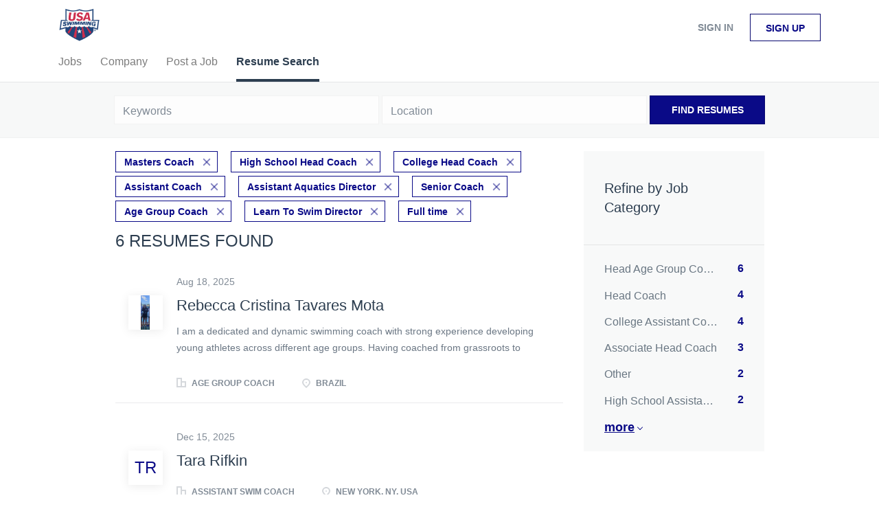

--- FILE ---
content_type: text/html;charset=utf-8
request_url: https://jobboard.usaswimming.org/resumes/?categories%5B%5D=Masters%20Coach&categories%5B%5D=High%20School%20Head%20Coach&categories%5B%5D=College%20Head%20Coach&categories%5B%5D=Assistant%20Coach&categories%5B%5D=Assistant%20Aquatics%20Director&categories%5B%5D=Senior%20Coach&categories%5B%5D=Age%20Group%20Coach&categories%5B%5D=Learn%20To%20Swim%20Director&job_type=Full%20time
body_size: 9017
content:
<!DOCTYPE html>
<html lang="en">
<head>
    <meta charset="utf-8">
    <meta http-equiv="X-UA-Compatible" content="IE=edge">
    <meta name="viewport" content="width=device-width, initial-scale=1">
    <!-- The above 3 meta tags *must* come first in the head; any other head content must come *after* these tags -->

    <meta name="keywords" content="">
    <meta name="description" content="Resumes from USASwimming">
    <meta name="viewport" content="width=device-width, height=device-height,
                                   initial-scale=1.0, maximum-scale=1.0,
                                   target-densityDpi=device-dpi">
    <link rel="alternate" type="application/rss+xml" title="Jobs" href="https://jobboard.usaswimming.org/rss/">

    <title>Resumes | USASwimming</title>

    <link href="https://cdn.smartjobboard.com/2025.09/templates/BreezeDND/assets/styles.css" rel="stylesheet">

    <link href="https://jobboard.usaswimming.org/templates/BreezeDND/assets/style/styles.css?v=1759913015.478" rel="stylesheet" id="styles">

    <link rel="icon" href="https://jobboard.usaswimming.org/templates/BreezeDND/assets/images/shield.jpg" type="image/x-icon" />
<meta property="og:type" content="website" />
<meta property="og:site_name" content="USASwimming" />
<meta property="og:url" content="https://jobboard.usaswimming.org/resumes/?categories%5B%5D=Masters%20Coach&amp;categories%5B%5D=High%20School%20Head%20Coach&amp;categories%5B%5D=College%20Head%20Coach&amp;categories%5B%5D=Assistant%20Coach&amp;categories%5B%5D=Assistant%20Aquatics%20Director&amp;categories%5B%5D=Senior%20Coach&amp;categories%5B%5D=Age%20Group%20Coach&amp;categories%5B%5D=Learn%20To%20Swim%20Director&amp;job_type=Full%20time" />
<meta property="og:title" content="Resumes | USASwimming" />
<meta property="og:description" content="Resumes from USASwimming" />
<meta property="og:image" content="https://jobboard.usaswimming.org/templates/BreezeDND/assets/images/shield.jpg" />
<meta name="twitter:image" content="https://jobboard.usaswimming.org/templates/BreezeDND/assets/images/shield.jpg">
<script type="application/ld+json">{"@context":"https:\/\/schema.org","@type":"WebSite","url":"https:\/\/jobboard.usaswimming.org","image":"https:\/\/jobboard.usaswimming.org\/templates\/BreezeDND\/assets\/images\/shield.jpg","description":"","keywords":"","name":"USASwimming","potentialAction":{"@type":"SearchAction","target":"https:\/\/jobboard.usaswimming.org\/jobs\/?q={q}","query-input":"required name=q"}}</script>
            <!-- Global Site Tag (gtag.js) - Google Analytics -->
        <script async src="https://www.googletagmanager.com/gtag/js?id=UA-110320771-1"></script>
        <script>
            window.dataLayer = window.dataLayer || [];
            function gtag(){ dataLayer.push(arguments); }
            gtag('js', new Date());
                                        gtag('config', 'UA-110320771-1', {
                    'anonymize_ip': true,
                    'dimension1': 'jbtest.mysmartjobboard.com',
                    'dimension2': 'BreezeDND'
                });
                    </script>
            <script>
    </script>    <style type="text/css"></style>
    
</head>
<body>
    <nav class="navbar navbar-default">
	<div class="container container-fluid">
		<div class="logo navbar-header">
			<a class="logo__text navbar-brand" href="https://jobboard.usaswimming.org">
				<img src="https://jobboard.usaswimming.org/templates/BreezeDND/assets/images/shield.jpg" alt="USASwimming" />
			</a>
		</div>
		<div class="burger-button__wrapper burger-button__wrapper__js visible-sm visible-xs"
			 data-target="#navbar-collapse" data-toggle="collapse">
			<a href="#" aria-label="Navigation Menu"><div class="burger-button"></div></a>
		</div>
		<div class="collapse navbar-collapse" id="navbar-collapse">
			<div class="visible-sm visible-xs">
													<ul class="nav navbar-nav navbar-left">
            <li class="navbar__item ">
            <a class="navbar__link" href="/jobs/" ><span>Jobs</span></a>
                    </li>
            <li class="navbar__item ">
            <a class="navbar__link" href="/companies/" ><span>Company</span></a>
                    </li>
            <li class="navbar__item ">
            <a class="navbar__link" href="/add-listing/?listing_type_id=Job" ><span>Post a Job</span></a>
                    </li>
            <li class="navbar__item active">
            <a class="navbar__link" href="/resumes/" ><span>Resume Search</span></a>
                    </li>
    </ul>


				
			</div>
			<ul class="nav navbar-nav navbar-right">
									<li class="navbar__item navbar__item ">
						<a class="navbar__link navbar__login" href="https://jobboard.usaswimming.org/login/">Sign in</a>
					</li>
					<li class="navbar__item navbar__item__filled"><a class="navbar__link  btn__blue" href="https://jobboard.usaswimming.org/registration/">Sign up</a></li>
							</ul>
			<div class="visible-md visible-lg">
									<ul class="nav navbar-nav navbar-left">
            <li class="navbar__item ">
            <a class="navbar__link" href="/jobs/" ><span>Jobs</span></a>
                    </li>
            <li class="navbar__item ">
            <a class="navbar__link" href="/companies/" ><span>Company</span></a>
                    </li>
            <li class="navbar__item ">
            <a class="navbar__link" href="/add-listing/?listing_type_id=Job" ><span>Post a Job</span></a>
                    </li>
            <li class="navbar__item active">
            <a class="navbar__link" href="/resumes/" ><span>Resume Search</span></a>
                    </li>
    </ul>


				
			</div>
		</div>
	</div>
</nav>

<div id="apply-modal" class="modal fade" tabindex="-1">
	<div class="modal-dialog">
		<div class="modal-content">
			<div class="modal-header">
				<button type="button" class="close" data-dismiss="modal" aria-label="Close"></button>
				<h4 class="modal-title"></h4>
			</div>
			<div class="modal-body">
			</div>
		</div>
	</div>
</div>

                    
    <div class="page-row page-row-expanded">
        <div class="display-item">
            

<div class="search-header hidden-xs-480"></div>
<div class="quick-search__inner-pages hidden-xs-480">
    	<div class="quick-search">
    <div class="quick-search__wrapper">
		<form action="https://jobboard.usaswimming.org/resumes/" class="form-inline row">
			<div class="form-group form-group__input ">
				<label for="keywords" class="form-label sr-only">Keywords</label>
				<input type="text" value="" class="form-control" name="q" id="keywords" placeholder="Keywords" />
			</div>
							<div class="form-group form-group__input">
					<label for="Location" class="form-label sr-only">Location</label>
<input type="text" name="l" id="Location" class="form-control form-control__google-location" value="" placeholder="Location"/>
<input type="hidden" name="r" disabled />
				</div>
																					<input type="hidden" name="categories[]" value="Masters Coach">
											<input type="hidden" name="categories[]" value="High School Head Coach">
											<input type="hidden" name="categories[]" value="College Head Coach">
											<input type="hidden" name="categories[]" value="Assistant Coach">
											<input type="hidden" name="categories[]" value="Assistant Aquatics Director">
											<input type="hidden" name="categories[]" value="Senior Coach">
											<input type="hidden" name="categories[]" value="Age Group Coach">
											<input type="hidden" name="categories[]" value="Learn To Swim Director">
																					<input type="hidden" name="job_type" value="Full time">
										<div class="form-group form-group__btn">
				<button type="submit" class="quick-search__find btn btn__orange btn__bold ">Find Resumes</button>
			</div>
		</form>
	</div>
</div>

</div>
<div class="container">
    <div class="details-body details-body__search  clearfix">
                    <div class="col-sm-3 col-xs-12 sidebar-col pull-right">
                <div class="refine-search">
                    <a class="toggle--refine-search visible-xs" role="button" data-toggle="collapse" href="#" aria-expanded="true">
                        Refine Search                    </a>
                    <div class="refine-search__wrapper">
                        <div class="quick-search__inner-pages visible-xs-480">
                            	<div class="quick-search">
    <div class="quick-search__wrapper">
		<form action="https://jobboard.usaswimming.org/resumes/" class="form-inline row">
			<div class="form-group form-group__input ">
				<label for="keywords" class="form-label sr-only">Keywords</label>
				<input type="text" value="" class="form-control" name="q" id="keywords" placeholder="Keywords" />
			</div>
							<div class="form-group form-group__input">
					<label for="Location" class="form-label sr-only">Location</label>
<input type="text" name="l" id="Location" class="form-control form-control__google-location" value="" placeholder="Location"/>
<input type="hidden" name="r" disabled />
				</div>
																					<input type="hidden" name="categories[]" value="Masters Coach">
											<input type="hidden" name="categories[]" value="High School Head Coach">
											<input type="hidden" name="categories[]" value="College Head Coach">
											<input type="hidden" name="categories[]" value="Assistant Coach">
											<input type="hidden" name="categories[]" value="Assistant Aquatics Director">
											<input type="hidden" name="categories[]" value="Senior Coach">
											<input type="hidden" name="categories[]" value="Age Group Coach">
											<input type="hidden" name="categories[]" value="Learn To Swim Director">
																					<input type="hidden" name="job_type" value="Full time">
										<div class="form-group form-group__btn">
				<button type="submit" class="quick-search__find btn btn__orange btn__bold ">Find Resumes</button>
			</div>
		</form>
	</div>
</div>

                        </div>
                        


    <div class="refine-search__block clearfix">
        <span class="btn__refine-search">
                        Refine by Job Category        </span>
        <div class="refine-search__item-list collapse in clearfix" id="refine-block-JobCategory">
                                            <a class="refine-search__item" href="https://jobboard.usaswimming.org/resumes/?categories[]=Masters%20Coach&categories[]=High%20School%20Head%20Coach&categories[]=College%20Head%20Coach&categories[]=Assistant%20Coach&categories[]=Assistant%20Aquatics%20Director&categories[]=Senior%20Coach&categories[]=Age%20Group%20Coach&categories[]=Learn%20To%20Swim%20Director&categories[]=Head%20Age%20Group%20Coach&job_type=Full%20time" rel="nofollow">
                    <span class="refine-search__value">Head Age Group Coach</span>
                    <span class="refine-search__count pull-right">6</span>
                </a>
                                            <a class="refine-search__item" href="https://jobboard.usaswimming.org/resumes/?categories[]=Masters%20Coach&categories[]=High%20School%20Head%20Coach&categories[]=College%20Head%20Coach&categories[]=Assistant%20Coach&categories[]=Assistant%20Aquatics%20Director&categories[]=Senior%20Coach&categories[]=Age%20Group%20Coach&categories[]=Learn%20To%20Swim%20Director&categories[]=Head%20Coach&job_type=Full%20time" rel="nofollow">
                    <span class="refine-search__value">Head Coach</span>
                    <span class="refine-search__count pull-right">4</span>
                </a>
                                            <a class="refine-search__item" href="https://jobboard.usaswimming.org/resumes/?categories[]=Masters%20Coach&categories[]=High%20School%20Head%20Coach&categories[]=College%20Head%20Coach&categories[]=Assistant%20Coach&categories[]=Assistant%20Aquatics%20Director&categories[]=Senior%20Coach&categories[]=Age%20Group%20Coach&categories[]=Learn%20To%20Swim%20Director&categories[]=College%20Assistant%20Coach&job_type=Full%20time" rel="nofollow">
                    <span class="refine-search__value">College Assistant Coach</span>
                    <span class="refine-search__count pull-right">4</span>
                </a>
                                            <a class="refine-search__item" href="https://jobboard.usaswimming.org/resumes/?categories[]=Masters%20Coach&categories[]=High%20School%20Head%20Coach&categories[]=College%20Head%20Coach&categories[]=Assistant%20Coach&categories[]=Assistant%20Aquatics%20Director&categories[]=Senior%20Coach&categories[]=Age%20Group%20Coach&categories[]=Learn%20To%20Swim%20Director&categories[]=Associate%20Head%20Coach&job_type=Full%20time" rel="nofollow">
                    <span class="refine-search__value">Associate Head Coach</span>
                    <span class="refine-search__count pull-right">3</span>
                </a>
                                            <a class="refine-search__item" href="https://jobboard.usaswimming.org/resumes/?categories[]=Masters%20Coach&categories[]=High%20School%20Head%20Coach&categories[]=College%20Head%20Coach&categories[]=Assistant%20Coach&categories[]=Assistant%20Aquatics%20Director&categories[]=Senior%20Coach&categories[]=Age%20Group%20Coach&categories[]=Learn%20To%20Swim%20Director&categories[]=Other&job_type=Full%20time" rel="nofollow">
                    <span class="refine-search__value">Other</span>
                    <span class="refine-search__count pull-right">2</span>
                </a>
                                            <a class="refine-search__item" href="https://jobboard.usaswimming.org/resumes/?categories[]=Masters%20Coach&categories[]=High%20School%20Head%20Coach&categories[]=College%20Head%20Coach&categories[]=Assistant%20Coach&categories[]=Assistant%20Aquatics%20Director&categories[]=Senior%20Coach&categories[]=Age%20Group%20Coach&categories[]=Learn%20To%20Swim%20Director&categories[]=High%20School%20Assistant%20Coach&job_type=Full%20time" rel="nofollow">
                    <span class="refine-search__value">High School Assistant Coach</span>
                    <span class="refine-search__count pull-right">2</span>
                </a>
                                                <div class="less-more" style="display: none;">
                                <a class="refine-search__item" href="https://jobboard.usaswimming.org/resumes/?categories[]=Masters%20Coach&categories[]=High%20School%20Head%20Coach&categories[]=College%20Head%20Coach&categories[]=Assistant%20Coach&categories[]=Assistant%20Aquatics%20Director&categories[]=Senior%20Coach&categories[]=Age%20Group%20Coach&categories[]=Learn%20To%20Swim%20Director&categories[]=Aquatic%20Director&job_type=Full%20time" rel="nofollow">
                    <span class="refine-search__value">Aquatic Director</span>
                    <span class="refine-search__count pull-right">1</span>
                </a>
                                            <a class="refine-search__item" href="https://jobboard.usaswimming.org/resumes/?categories[]=Masters%20Coach&categories[]=High%20School%20Head%20Coach&categories[]=College%20Head%20Coach&categories[]=Assistant%20Coach&categories[]=Assistant%20Aquatics%20Director&categories[]=Senior%20Coach&categories[]=Age%20Group%20Coach&categories[]=Learn%20To%20Swim%20Director&categories[]=Swim%20Instructor&job_type=Full%20time" rel="nofollow">
                    <span class="refine-search__value">Swim Instructor</span>
                    <span class="refine-search__count pull-right">1</span>
                </a>
                                        </div><a href="#" class="less-more__btn link">More</a>
                    </div>
    </div>
                    </div>
                </div>

                            </div>
                <div class="search-results search-results__resumes col-xs-12 col-sm-9 main-col  pull-left">
                            <div class="current-search__top">
                                                                                                        <a class="badge" href="https://jobboard.usaswimming.org/resumes/?categories[]=High%20School%20Head%20Coach&categories[]=College%20Head%20Coach&categories[]=Assistant%20Coach&categories[]=Assistant%20Aquatics%20Director&categories[]=Senior%20Coach&categories[]=Age%20Group%20Coach&categories[]=Learn%20To%20Swim%20Director&job_type=Full%20time">Masters Coach</a>
                                                            <a class="badge" href="https://jobboard.usaswimming.org/resumes/?categories[]=Masters%20Coach&categories[]=College%20Head%20Coach&categories[]=Assistant%20Coach&categories[]=Assistant%20Aquatics%20Director&categories[]=Senior%20Coach&categories[]=Age%20Group%20Coach&categories[]=Learn%20To%20Swim%20Director&job_type=Full%20time">High School Head Coach</a>
                                                            <a class="badge" href="https://jobboard.usaswimming.org/resumes/?categories[]=Masters%20Coach&categories[]=High%20School%20Head%20Coach&categories[]=Assistant%20Coach&categories[]=Assistant%20Aquatics%20Director&categories[]=Senior%20Coach&categories[]=Age%20Group%20Coach&categories[]=Learn%20To%20Swim%20Director&job_type=Full%20time">College Head Coach</a>
                                                            <a class="badge" href="https://jobboard.usaswimming.org/resumes/?categories[]=Masters%20Coach&categories[]=High%20School%20Head%20Coach&categories[]=College%20Head%20Coach&categories[]=Assistant%20Aquatics%20Director&categories[]=Senior%20Coach&categories[]=Age%20Group%20Coach&categories[]=Learn%20To%20Swim%20Director&job_type=Full%20time">Assistant Coach</a>
                                                            <a class="badge" href="https://jobboard.usaswimming.org/resumes/?categories[]=Masters%20Coach&categories[]=High%20School%20Head%20Coach&categories[]=College%20Head%20Coach&categories[]=Assistant%20Coach&categories[]=Senior%20Coach&categories[]=Age%20Group%20Coach&categories[]=Learn%20To%20Swim%20Director&job_type=Full%20time">Assistant Aquatics Director</a>
                                                            <a class="badge" href="https://jobboard.usaswimming.org/resumes/?categories[]=Masters%20Coach&categories[]=High%20School%20Head%20Coach&categories[]=College%20Head%20Coach&categories[]=Assistant%20Coach&categories[]=Assistant%20Aquatics%20Director&categories[]=Age%20Group%20Coach&categories[]=Learn%20To%20Swim%20Director&job_type=Full%20time">Senior Coach</a>
                                                            <a class="badge" href="https://jobboard.usaswimming.org/resumes/?categories[]=Masters%20Coach&categories[]=High%20School%20Head%20Coach&categories[]=College%20Head%20Coach&categories[]=Assistant%20Coach&categories[]=Assistant%20Aquatics%20Director&categories[]=Senior%20Coach&categories[]=Learn%20To%20Swim%20Director&job_type=Full%20time">Age Group Coach</a>
                                                            <a class="badge" href="https://jobboard.usaswimming.org/resumes/?categories[]=Masters%20Coach&categories[]=High%20School%20Head%20Coach&categories[]=College%20Head%20Coach&categories[]=Assistant%20Coach&categories[]=Assistant%20Aquatics%20Director&categories[]=Senior%20Coach&categories[]=Age%20Group%20Coach&job_type=Full%20time">Learn To Swim Director</a>
                                                                                                                            <a class="badge" href="https://jobboard.usaswimming.org/resumes/?categories[]=Masters%20Coach&categories[]=High%20School%20Head%20Coach&categories[]=College%20Head%20Coach&categories[]=Assistant%20Coach&categories[]=Assistant%20Aquatics%20Director&categories[]=Senior%20Coach&categories[]=Age%20Group%20Coach&categories[]=Learn%20To%20Swim%20Director">Full time</a>
                                                            </div>
            
            <h1 class="search-results__title">
                                6 resumes found            </h1>

            
            <div class="widgets__container editable-only     " data-name="resume_search_list">
            <div class="section" data-type="listing_search_list" data-name="Select fields for resume search results" >
            <article class="media well listing-item ">
            <div class="media-left listing-item__logo listing-item__resumes">
                <div class="listing-item__logo--wrapper">
                    <a class="profile__image" href="https://jobboard.usaswimming.org/resume/4984/age-group-coach/">
                                                    <img class="media-object profile__img" src="https://jobboard.usaswimming.org/files/pictures/917f9345-84b8-4bdf-a7e3-237fcadf1c92.webp" alt="Age Group Coach">
                                            </a>
                </div>
            </div>
            <div class="media-body">
                                    <div class="listing-item__date">
                        Aug 18, 2025
                    </div>
                
                <div class="media-heading listing-item__title ">
                                            <a href="https://jobboard.usaswimming.org/resume/4984/age-group-coach/" class="strong">
                            Rebecca Cristina Tavares Mota
                        </a>
                                                        </div>

                                    <div class="listing-item__desc listing-item__desc-job-seeker ">
                          I am a dedicated and dynamic swimming coach with strong experience developing young athletes across different age groups. Having coached from grassroots to high-performance levels, I bring expertise in technical stroke development, strength and conditioning, and athlete-centered training. My coaching background includes roles with prestigious teams such as Fluminense Football Club, Clube de Regatas do Flamengo, the Brazilian National Team for athletes with Down Syndrome, and the Brazilian National Age Group Open Water Team.    
  I hold all five ASCA certifications—an achievement reached by only a select few coaches in Brazil—and I am currently pursuing a degree in Physical Education at the Federal University of Rio de Janeiro. My coaching has contributed to multiple national champions and record holders, demonstrating my ability to guide swimmers to reach their full potential.  
    Fluent in English and with advanced communication skills, I excel in motivating young athletes, building team spirit, and fostering a positive, disciplined, and supportive training environment. My goal is to help swimmers at age-group level develop both a love for the sport and the foundation for long-term success in and out of the pool.  
                    </div>
                
                                
                                                                        <div class="listing-item__info clearfix">
                                                                    <span class="listing-item__info--item listing-item__info--item-company">
                            Age Group Coach
                        </span>
                                                                <span class="listing-item__info--item listing-item__info--item-location">
                            Brazil
                        </span>
                                    
                    </div>
                            </div>
                    </article>
                    <article class="media well listing-item ">
            <div class="media-left listing-item__logo listing-item__resumes">
                <div class="listing-item__logo--wrapper">
                    <a class="profile__image" href="https://jobboard.usaswimming.org/resume/5216/assistant-swim-coach/">
                                                    <span class="image__fallback">
                                TR
                            </span>
                                            </a>
                </div>
            </div>
            <div class="media-body">
                                    <div class="listing-item__date">
                        Dec 15, 2025
                    </div>
                
                <div class="media-heading listing-item__title ">
                                            <a href="https://jobboard.usaswimming.org/resume/5216/assistant-swim-coach/" class="strong">
                            Tara Rifkin
                        </a>
                                                        </div>

                                    <div class="listing-item__desc listing-item__desc-job-seeker no-skills">
                        
                    </div>
                
                                
                                                                        <div class="listing-item__info clearfix">
                                                                    <span class="listing-item__info--item listing-item__info--item-company">
                            Assistant Swim Coach
                        </span>
                                                                <span class="listing-item__info--item listing-item__info--item-location">
                            New York, NY, USA
                        </span>
                                    
                    </div>
                            </div>
                    </article>
                    <article class="media well listing-item ">
            <div class="media-left listing-item__logo listing-item__resumes">
                <div class="listing-item__logo--wrapper">
                    <a class="profile__image" href="https://jobboard.usaswimming.org/resume/5206/head-coach/">
                                                    <img class="media-object profile__img" src="https://jobboard.usaswimming.org/files/pictures/eric-website-075994_051203.webp" alt="Head Coach">
                                            </a>
                </div>
            </div>
            <div class="media-body">
                                    <div class="listing-item__date">
                        Dec 02, 2025
                    </div>
                
                <div class="media-heading listing-item__title ">
                                            <a href="https://jobboard.usaswimming.org/resume/5206/head-coach/" class="strong">
                            Eric Martell
                        </a>
                                                        </div>

                                    <div class="listing-item__desc listing-item__desc-job-seeker no-skills">
                        
                    </div>
                
                                
                                                                        <div class="listing-item__info clearfix">
                                                                    <span class="listing-item__info--item listing-item__info--item-company">
                            Head Coach
                        </span>
                                                                <span class="listing-item__info--item listing-item__info--item-location">
                            Albany, NY, USA
                        </span>
                                    
                    </div>
                            </div>
                    </article>
                    <article class="media well listing-item ">
            <div class="media-left listing-item__logo listing-item__resumes">
                <div class="listing-item__logo--wrapper">
                    <a class="profile__image" href="https://jobboard.usaswimming.org/resume/5196/swimming-coach/">
                                                    <img class="media-object profile__img" src="https://jobboard.usaswimming.org/files/pictures/IMG-20241118-WA0007.webp" alt="Swimming Coach">
                                            </a>
                </div>
            </div>
            <div class="media-body">
                                    <div class="listing-item__date">
                        Nov 21, 2025
                    </div>
                
                <div class="media-heading listing-item__title ">
                                            <a href="https://jobboard.usaswimming.org/resume/5196/swimming-coach/" class="strong">
                            Joseph Armenakis
                        </a>
                                                        </div>

                                    <div class="listing-item__desc listing-item__desc-job-seeker ">
                         As a former National-level Swimmer and a competitive CrossFit athlete, I bring a deep understanding of the discipline and teamwork required in sports. As a Swimming Development Coach/Teacher at St. Hilda’s Anglican School for Girls in Perth - Australia, I have successfully managed administrative tasks such as organizing events, coordinating schedules, and managing communications with parents and guardians and everyday management tasks including leading programmes. Under my leadership as the Jnrs Swimming Coach, the Junior Development Squad achieved remarkable success, including winning the 2024 WA Junior SC Championship in the Girls Category within 6 months in. These results reflect my dedication, attention to detail, and ability to inspire athletes to perform at their best. My diverse experience in coaching and expertise across various training disciplines enable me to deliver engaging and effective sessions that promote a healthy and active lifestyle. My role also involves assisting with winning the IGSSA - JIGSSA in 2025 and handling day-to-day operational responsibilities. Currently our age group girls of 10-13 are in the top fastest swimmers in WA State and Australia in most events 
 Previously, I collaborated with the Ministry of Education in Cyprus, where I managed summer camps, enhancing my ability to coordinate large-scale events. These experiences have equipped me with exceptional interpersonal skills, attention to detail, and the ability to manage competing priorities effectively. 
 Thank you for considering my application. I am eager to contribute my passion, skills, and dedication to your team. 
 Yours sincerely, Joseph 
                    </div>
                
                                
                                                                        <div class="listing-item__info clearfix">
                                                                    <span class="listing-item__info--item listing-item__info--item-company">
                            Swimming Coach
                        </span>
                                                                <span class="listing-item__info--item listing-item__info--item-location">
                            USA
                        </span>
                                    
                    </div>
                            </div>
                    </article>
                    <article class="media well listing-item ">
            <div class="media-left listing-item__logo listing-item__resumes">
                <div class="listing-item__logo--wrapper">
                    <a class="profile__image" href="https://jobboard.usaswimming.org/resume/4994/swimming-coach/">
                                                    <span class="image__fallback">
                                Te
                            </span>
                                            </a>
                </div>
            </div>
            <div class="media-body">
                                    <div class="listing-item__date">
                        Aug 23, 2025
                    </div>
                
                <div class="media-heading listing-item__title ">
                                            <a href="https://jobboard.usaswimming.org/resume/4994/swimming-coach/" class="strong">
                            Teyan
                        </a>
                                                        </div>

                                    <div class="listing-item__desc listing-item__desc-job-seeker ">
                         I'm a highly motivated and enthusiastic swimming coach from West Wales, United Kingdom seeking employment in swimming coaching in the United States of America. My coaching philosophy is based on implementing long term athletic development and positive effective coaching practices to o all swimmers from junior level to national level to achieve there goals in competitive swimming. 
                    </div>
                
                                
                                                                        <div class="listing-item__info clearfix">
                                                                    <span class="listing-item__info--item listing-item__info--item-company">
                            Swimming Coach
                        </span>
                                                                <span class="listing-item__info--item listing-item__info--item-location">
                            United Kingdom
                        </span>
                                    
                    </div>
                            </div>
                    </article>
                    <article class="media well listing-item ">
            <div class="media-left listing-item__logo listing-item__resumes">
                <div class="listing-item__logo--wrapper">
                    <a class="profile__image" href="https://jobboard.usaswimming.org/resume/4951/aquatics-manager-head-coach/">
                                                    <span class="image__fallback">
                                SK
                            </span>
                                            </a>
                </div>
            </div>
            <div class="media-body">
                                    <div class="listing-item__date">
                        Jul 27, 2025
                    </div>
                
                <div class="media-heading listing-item__title ">
                                            <a href="https://jobboard.usaswimming.org/resume/4951/aquatics-manager-head-coach/" class="strong">
                            Stephen Kuhlke
                        </a>
                                                        </div>

                                    <div class="listing-item__desc listing-item__desc-job-seeker no-skills">
                        
                    </div>
                
                                
                                                                        <div class="listing-item__info clearfix">
                                                                    <span class="listing-item__info--item listing-item__info--item-company">
                            Aquatics Manager / Head Coach
                        </span>
                                                                <span class="listing-item__info--item listing-item__info--item-location">
                            Asia / Hawaii / Pacific Northwest / Military Bases
                        </span>
                                    
                    </div>
                            </div>
                    </article>
                        <button type="button" class="load-more btn btn__white hidden" data-page="1">
            Load more        </button>
    </div>

    </div>



        </div>
    </div>
</div>

        </div>
    </div>

    <div class="page-row hidden-print">
    
    <div class="widgets__container editable-only     " data-name="footer">
            <div class="section" data-type="footer" data-name="Footer" >
    <footer class="footer">
        <div class="container">
                        <div class="footer__follow-us">
<ul>
<li></li>
<li><a class="footer-nav__link" href="https://jobboard.usaswimming.org/">Home</a></li>
</ul>
</div>
<div>
<div>
<ul>
<li><a class="footer-nav__link" href="https://jobboard.usaswimming.org/contact/">Contact</a></li>
<li><a class="footer-nav__link" href="https://jobboard.usaswimming.org/about/">About Us </a></li>
<li><a class="footer-nav__link" href="https://jobboard.usaswimming.org/terms-of-use/">Terms &amp; Conditions</a></li>
</ul>
</div>
<div>
<ul>
<li>Employer</li>
<li><a class="footer-nav__link" href="https://jobboard.usaswimming.org/add-listing/?listing_type_id=Job">Post a Job</a></li>
<li><a class="footer-nav__link" href="https://jobboard.usaswimming.org/resumes/">Search Resumes</a></li>
<li><a class="footer-nav__link" href="https://jobboard.usaswimming.org/login/">Sign in</a></li>
</ul>
</div>
<div>
<ul>
<li>Job Seeker</li>
<li><a class="footer-nav__link" href="https://jobboard.usaswimming.org/jobs/">Find Jobs</a></li>
<li><a class="footer-nav__link" href="https://jobboard.usaswimming.org/add-listing/?listing_type_id=Resume">Create Resume</a></li>
<li><a class="footer-nav__link" href="https://jobboard.usaswimming.org/login/">Sign in</a></li>
</ul>
</div>
</div>
<div>&copy; 2008-2026 Powered by <a title="Job Board Software, Script" href="http://www.smartjobboard.com" target="_blank">SmartJobBoard Job Board Software</a></div>        </div>
    </footer>
</div>

    </div>



</div>


    <script src="https://cdn.smartjobboard.com/2025.09/templates/BreezeDND/assets/scripts.js"></script>

    <script>
        document.addEventListener("touchstart", function() { }, false);

        // Set global javascript value for page
        window.SJB_GlobalSiteUrl = 'https://jobboard.usaswimming.org';
        window.SJB_UserSiteUrl   = 'https://jobboard.usaswimming.org';

        $('.toggle--refine-search').on('click', function(e) {
            e.preventDefault();
            $(this).toggleClass('collapsed');
            $('.refine-search__wrapper').toggleClass('show');
        });
        $('.toggle--alert-block--form[data-toggle="collapse"]').on('click', function(e) {
            e.preventDefault();
            $(this).toggleClass('collapsed');
            $('.alert__form--wrapper').toggleClass('show');
        });
        $(document).ready(function () {
            if (window.location.hash == '#comments') {
                setTimeout(function () {
                    $('html, body').animate({
                        scrollTop: $("#disqus_thread").offset().top
                    }, 1500);
                    window.location.hash = '';
                }, 1000)
            }
            $('.blog__comment-link').on('click', function () {
                $('html, body').animate({
                    scrollTop: $("#disqus_thread").offset().top
                }, 300);
            });
            $('table').each(function() {
                $(this).wrap('<div class="table-responsive"/>')
            });
        })
    </script>

     <meta name="csrf-token" content="">                 <script>
                    $(document).ready(function() {
                        var recaptchaStarted = false;
                        function recaptchaLoad () {
                            if (!recaptchaStarted) {
                                recaptchaStarted = true;
                                $('body').append('<scr' + 'ipt src="https://www.google.com/recaptcha/api.js?onload=recaptchaOnLoad&render=explicit" async defer></scr' + 'ipt>')
                                $(window).off('scroll', recaptchaLoad);
                            }
                        }
                        $('.with-captcha :submit').each(function() {
                            if (!$(this).prop('disabled')) {
                                $(this).prop('disabled', true);
                                $(this).data('pre-captcha-disabled', true);
                            }
                        });
                        $('.with-captcha :input').keydown(recaptchaLoad);
                        setTimeout(recaptchaLoad, 5000);
                        $(window).on('scroll', recaptchaLoad);
                    });
                </script>            <script>
                var recaptchaLoaded = false;
                function recaptchaOnLoad() {
                    if (typeof captchaCompleted != 'undefined') {
                        return;
                    }
                    recaptchaLoaded = true;
                    $('.with-captcha').each(function() {
                        var form = $(this);
                        if (form.data('captcha-inited')) {
                            return true;
                        }
                        form.data('captcha-inited', true);
                        var recaptcha = $('<div class="recaptcha-container form-group"></div>');
                        form.find('input[type="submit"]')
                            .after(recaptcha);
                        recaptcha.uniqueId();
                        var id = grecaptcha.render(recaptcha.attr('id'), {
                            'sitekey': '6LcKwyAUAAAAANWAgSImC3RWxGe4Dz0A2qeuwwl3',
                            'size': 'invisible',
                            'badge': 'inline',
                            'hl': 'en',
                            'callback': function() {
                                form.data('captcha-triggered', true);
                                form.submit();
                            }
                        });
                
                        form.submit(function(e) {
                            if (!$(this).data('captcha-triggered')) {
                                e.preventDefault();
                                e.stopImmediatePropagation();
                                grecaptcha.execute(id);
                            }
                        });
                
                        var handlers = $._data(this, 'events')['submit'];
                        // take out the handler we just inserted from the end
                        var handler = handlers.pop();
                        // move it at the beginning
                        handlers.splice(0, 0, handler);
                        
                        $('.with-captcha :submit').each(function() {
                            if ($(this).prop('disabled') && $(this).data('pre-captcha-disabled')) {
                                $(this).prop('disabled', false);
                            }
                        });
                    });
                }
                
                function newRecaptchaForm() {
                    if (recaptchaLoaded) { // preventing node inserted before recaptcha load
                        recaptchaOnLoad();
                    }
                }
                const observer = new MutationObserver(newRecaptchaForm);
                observer.observe($('body').get(0), { childList: true, subtree: true });
            </script>     <div>         <script class="location-autocomplete">

            $('.form-control__google-location').keydown(function (e) {
                if (e.which == 13 && $('.ui-autocomplete:visible').length) {
                    return false;
                }
            });

            $('input.form-control__google-location').autocomplete({
                delay: 100,
                classes: {
                    'ui-autocomplete': 'google-autocomplete'
                },
                select: function(event) { // ios input cursor padding fix for long strings
                    setTimeout(function() {
                        event.target.blur();
                        event.target.focus();
                    }, 0);
                },
                source: function(request, response) {
                                            $.get('https://geo.smartjobboard.com/autocomplete/', {
                            country: "US",                            l: request.term,
                            lang: 'en'
                        }, function(suggestions) {
                                                        response(suggestions);
                        });
                                    }
            });

            $.ui.autocomplete.prototype._renderItem = function (ul, item) {
                var label = item.label.replace(new RegExp("([^\\w\\d]" + $.ui.autocomplete.escapeRegex(this.term) + ")", "i"), "<strong>$1</strong>");
                if (label == item.label) {
                    label = item.label.replace(new RegExp("(" + $.ui.autocomplete.escapeRegex(this.term) + ")", "i"), "<strong>$1</strong>");
                }
                item.label = label;
                return $("<li></li>")
                    .data("item.autocomplete", item)
                    .append("<a>" + item.label + "</a>")
                    .appendTo(ul);
            };

        </script>
    </div>
 	<script>
		$(document).on('click', '.less-more__btn', function(e) {
			e.preventDefault();
			var butt = $(this);
			butt.toggleClass('collapse');
			$(this).prev('.less-more').slideToggle('normal', function() {
				if ($(this).css('display') == 'block') {
					butt.html('Less');
				} else {
					butt.html('More');
				}
			});
		});
	</script>
 
         <script>
        var listingPerPage = 20;
        $('.load-more').click(function() {
            var self = $(this);
            var page = parseInt(self.data('page')) + 1;
            var s = $('html').scrollTop();
            self.addClass('loading');
			$.get('?categories[]=Masters%20Coach&categories[]=High%20School%20Head%20Coach&categories[]=College%20Head%20Coach&categories[]=Assistant%20Coach&categories[]=Assistant%20Aquatics%20Director&categories[]=Senior%20Coach&categories[]=Age%20Group%20Coach&categories[]=Learn%20To%20Swim%20Director&job_type=Full%20time&page=' + page, function(data) {
				window.history.replaceState( { } , '', '?categories[]=Masters%20Coach&categories[]=High%20School%20Head%20Coach&categories[]=College%20Head%20Coach&categories[]=Assistant%20Coach&categories[]=Assistant%20Aquatics%20Director&categories[]=Senior%20Coach&categories[]=Age%20Group%20Coach&categories[]=Learn%20To%20Swim%20Director&job_type=Full%20time&p=' + page);
                self.removeClass('loading');
                var listings = $(data).find('.listing-item');
                if (listings.length) {
                    $('.listing-item').last().after(listings);
                    $('html').scrollTop(s);
                    self.data('page', page);
                }
                if (listings.length !== listingPerPage) {
                    self.hide();
                }
            });
        });

        $(document).on('click', '.listing-item', function() {
			window.history.replaceState( { } , '', '?categories[]=Masters%20Coach&categories[]=High%20School%20Head%20Coach&categories[]=College%20Head%20Coach&categories[]=Assistant%20Coach&categories[]=Assistant%20Aquatics%20Director&categories[]=Senior%20Coach&categories[]=Age%20Group%20Coach&categories[]=Learn%20To%20Swim%20Director&job_type=Full%20time&p=' + $('.load-more').data('page') + '&s=' + $('html').scrollTop());
        });

        
    </script>
     <script>
        $('.navbar__link').on('touchstart focus', function () {
            var i = $(this).parents('.navbar__item');
            var result = !(i.is('.dropdown') && !$(this).is('.hover')) || $(document).width() < 993;
            $('.navbar__link.hover').removeClass('hover');
            i.find('.navbar__link').addClass('hover');
            return result;
        });

        $(document).on('click', function (e) {
            var dropdown = $('.navbar__link.hover').closest('.navbar__item');

            if (!dropdown.is(e.target) && dropdown.has(e.target).length === 0) {
                dropdown.find('.navbar__link.hover').removeClass('hover');
            }
        });
    </script>
 	<script>
		$("#apply-modal")
			.on('show.bs.modal', function(event) {
				if (!$(event.target).is('#apply-modal')) return;
				var button = $(event.relatedTarget);
				var titleData = button.data('title');
				var self = $(this);
				var updateTiny = typeof tinyconfig != 'undefined';
				self.find('.modal-title').text(titleData);
				if (button.data('applied')) {
					self.find('.modal-body').html('<p class="alert alert-danger">' + "You already applied to this job" + '</p>');
					return;
				}
				$.get(button.data('href'), function(data) {
					if (typeof data == 'object') {
						window.location.href = data.redirect;
						return;
					}
					self.find('.modal-body').html(data);
					self.find('.form-control').first().focus().select();
					if (updateTiny) {
						setTimeout(function () {
							tinymce.remove();
							tinymce.init(tinyconfig);
						}, 0);
					}
				});
			})
			.on('shown.bs.modal', function() {
				$(this).find('.form-control').first().focus().select();
			});
	</script>
 
    
</body>
</html>
